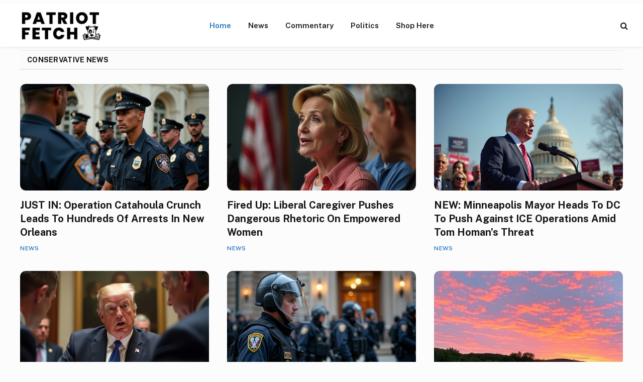

--- FILE ---
content_type: text/html; charset=UTF-8
request_url: https://patriotfetch.com/
body_size: 12342
content:
<!DOCTYPE html>
<html lang="en-US" prefix="og: https://ogp.me/ns#" class="s-light site-s-light">

<head>

	<meta charset="UTF-8" />
	<meta name="viewport" content="width=device-width, initial-scale=1" />
	
<!-- Search Engine Optimization by Rank Math - https://rankmath.com/ -->
<title>Daily Conservative News - Patriot Fetch - Conservative News Daily</title><link rel="preload" as="font" href="https://patriotfetch.com/wp-content/themes/smart-mag/css/icons/fonts/ts-icons.woff2?v3.2" type="font/woff2" crossorigin="anonymous" />
<meta name="description" content="Conservative News Scott Jennings BLASTS Obama For Ignoring Trump’s Role In Middle East Peace Gains News NEW: New Zealand Parliament Suspended After MPs"/>
<meta name="robots" content="follow, index, max-snippet:-1, max-video-preview:-1, max-image-preview:large"/>
<link rel="canonical" href="https://patriotfetch.com/" />
<meta property="og:locale" content="en_US" />
<meta property="og:type" content="website" />
<meta property="og:title" content="Daily Conservative News - Patriot Fetch - Conservative News Daily" />
<meta property="og:description" content="Conservative News Scott Jennings BLASTS Obama For Ignoring Trump’s Role In Middle East Peace Gains News NEW: New Zealand Parliament Suspended After MPs" />
<meta property="og:url" content="https://patriotfetch.com/" />
<meta property="og:site_name" content="Patriot Fetch - Conservative News Daily" />
<meta property="og:updated_time" content="2025-10-14T14:12:41-04:00" />
<meta property="og:image" content="https://patriotfetch.com/wp-content/uploads/2021/06/fetch.jpg" />
<meta property="og:image:secure_url" content="https://patriotfetch.com/wp-content/uploads/2021/06/fetch.jpg" />
<meta property="og:image:width" content="960" />
<meta property="og:image:height" content="421" />
<meta property="og:image:alt" content="Patriot Fetch - Conservative News Daily" />
<meta property="og:image:type" content="image/jpeg" />
<meta property="article:published_time" content="2025-10-14T14:10:21-04:00" />
<meta property="article:modified_time" content="2025-10-14T14:12:41-04:00" />
<meta name="twitter:card" content="summary_large_image" />
<meta name="twitter:title" content="Daily Conservative News - Patriot Fetch - Conservative News Daily" />
<meta name="twitter:description" content="Conservative News Scott Jennings BLASTS Obama For Ignoring Trump’s Role In Middle East Peace Gains News NEW: New Zealand Parliament Suspended After MPs" />
<meta name="twitter:creator" content="@frankbojazi" />
<meta name="twitter:image" content="https://patriotfetch.com/wp-content/uploads/2021/06/fetch.jpg" />
<meta name="twitter:label1" content="Written by" />
<meta name="twitter:data1" content="Frank Bojazi" />
<meta name="twitter:label2" content="Time to read" />
<meta name="twitter:data2" content="1 minute" />
<script type="application/ld+json" class="rank-math-schema">{"@context":"https://schema.org","@graph":[{"@type":"Organization","@id":"https://patriotfetch.com/#organization","name":"patriotfetch.com","sameAs":["https://www.facebook.com/PatriotFetch/"],"logo":{"@type":"ImageObject","@id":"https://patriotfetch.com/#logo","url":"https://patriotfetch.com/wp-content/uploads/2021/06/Patriot-fetch-logo-clear.png","contentUrl":"https://patriotfetch.com/wp-content/uploads/2021/06/Patriot-fetch-logo-clear.png","caption":"patriotfetch.com","inLanguage":"en-US","width":"195","height":"70"}},{"@type":"WebSite","@id":"https://patriotfetch.com/#website","url":"https://patriotfetch.com","name":"patriotfetch.com","publisher":{"@id":"https://patriotfetch.com/#organization"},"inLanguage":"en-US","potentialAction":{"@type":"SearchAction","target":"https://patriotfetch.com/?s={search_term_string}","query-input":"required name=search_term_string"}},{"@type":"ImageObject","@id":"https://patriotfetch.com/wp-content/uploads/2025/10/cover-52719.jpg","url":"https://patriotfetch.com/wp-content/uploads/2025/10/cover-52719.jpg","width":"200","height":"200","inLanguage":"en-US"},{"@type":"WebPage","@id":"https://patriotfetch.com/#webpage","url":"https://patriotfetch.com/","name":"Daily Conservative News - Patriot Fetch - Conservative News Daily","datePublished":"2025-10-14T14:10:21-04:00","dateModified":"2025-10-14T14:12:41-04:00","about":{"@id":"https://patriotfetch.com/#organization"},"isPartOf":{"@id":"https://patriotfetch.com/#website"},"primaryImageOfPage":{"@id":"https://patriotfetch.com/wp-content/uploads/2025/10/cover-52719.jpg"},"inLanguage":"en-US"},{"@type":"Person","@id":"https://patriotfetch.com/author/frank/","name":"Frank Bojazi","url":"https://patriotfetch.com/author/frank/","image":{"@type":"ImageObject","@id":"https://secure.gravatar.com/avatar/39113f446e236f6037efde5b350d83a737f3be17477fa9277b0d9f2edf5bfff5?s=96&amp;d=mm&amp;r=g","url":"https://secure.gravatar.com/avatar/39113f446e236f6037efde5b350d83a737f3be17477fa9277b0d9f2edf5bfff5?s=96&amp;d=mm&amp;r=g","caption":"Frank Bojazi","inLanguage":"en-US"},"sameAs":["https://trendingviews.com","https://twitter.com/frankbojazi"],"worksFor":{"@id":"https://patriotfetch.com/#organization"}},{"@type":"NewsArticle","headline":"Daily Conservative News - Patriot Fetch - Conservative News Daily","datePublished":"2025-10-14T14:10:21-04:00","dateModified":"2025-10-14T14:12:41-04:00","author":{"@id":"https://patriotfetch.com/author/frank/","name":"Frank Bojazi"},"publisher":{"@id":"https://patriotfetch.com/#organization"},"description":"Conservative News Scott Jennings BLASTS Obama For Ignoring Trump\u2019s Role In Middle East Peace Gains News NEW: New Zealand Parliament Suspended After MPs","name":"Daily Conservative News - Patriot Fetch - Conservative News Daily","@id":"https://patriotfetch.com/#richSnippet","isPartOf":{"@id":"https://patriotfetch.com/#webpage"},"image":{"@id":"https://patriotfetch.com/wp-content/uploads/2025/10/cover-52719.jpg"},"inLanguage":"en-US","mainEntityOfPage":{"@id":"https://patriotfetch.com/#webpage"}}]}</script>
<!-- /Rank Math WordPress SEO plugin -->

<link rel='dns-prefetch' href='//fonts.googleapis.com' />
<link rel="alternate" type="application/rss+xml" title="Patriot Fetch - Conservative News Daily &raquo; Feed" href="https://patriotfetch.com/feed/" />
<link rel="alternate" type="application/rss+xml" title="Patriot Fetch - Conservative News Daily &raquo; Comments Feed" href="https://patriotfetch.com/comments/feed/" />
<link rel="alternate" title="oEmbed (JSON)" type="application/json+oembed" href="https://patriotfetch.com/wp-json/oembed/1.0/embed?url=https%3A%2F%2Fpatriotfetch.com%2F" />
<link rel="alternate" title="oEmbed (XML)" type="text/xml+oembed" href="https://patriotfetch.com/wp-json/oembed/1.0/embed?url=https%3A%2F%2Fpatriotfetch.com%2F&#038;format=xml" />
<style id='wp-img-auto-sizes-contain-inline-css' type='text/css'>
img:is([sizes=auto i],[sizes^="auto," i]){contain-intrinsic-size:3000px 1500px}
/*# sourceURL=wp-img-auto-sizes-contain-inline-css */
</style>
<style id='wp-emoji-styles-inline-css' type='text/css'>

	img.wp-smiley, img.emoji {
		display: inline !important;
		border: none !important;
		box-shadow: none !important;
		height: 1em !important;
		width: 1em !important;
		margin: 0 0.07em !important;
		vertical-align: -0.1em !important;
		background: none !important;
		padding: 0 !important;
	}
/*# sourceURL=wp-emoji-styles-inline-css */
</style>
<link rel='stylesheet' id='elementor-icons-css' href='https://patriotfetch.com/wp-content/plugins/elementor/assets/lib/eicons/css/elementor-icons.min.css?ver=5.46.0' type='text/css' media='all' />
<link rel='stylesheet' id='elementor-frontend-css' href='https://patriotfetch.com/wp-content/plugins/elementor/assets/css/frontend.min.css?ver=3.34.4' type='text/css' media='all' />
<link rel='stylesheet' id='elementor-post-28799-css' href='https://patriotfetch.com/wp-content/uploads/elementor/css/post-28799.css?ver=1769704860' type='text/css' media='all' />
<link rel='stylesheet' id='widget-spacer-css' href='https://patriotfetch.com/wp-content/plugins/elementor/assets/css/widget-spacer.min.css?ver=3.34.4' type='text/css' media='all' />
<link rel='stylesheet' id='elementor-post-52727-css' href='https://patriotfetch.com/wp-content/uploads/elementor/css/post-52727.css?ver=1769704860' type='text/css' media='all' />
<link rel='stylesheet' id='smartmag-core-css' href='https://patriotfetch.com/wp-content/themes/smart-mag/style.css?ver=10.3.2' type='text/css' media='all' />
<style id='smartmag-core-inline-css' type='text/css'>
:root { --c-main: #1e73be;
--c-main-rgb: 30,115,190; }
.s-light body { background-color: #fcfcfc; }
.smart-head-main { --c-shadow: rgba(0,0,0,0.05); }
.smart-head-main .smart-head-top { --head-h: 36px; background-color: var(--c-main); }
.smart-head-main .smart-head-mid { --head-h: 85px; background-color: #ffffff; }
.smart-head-main .smart-head-bot { border-top-width: 0px; }
.s-light .navigation { --c-nav-blip: #353535; }
.s-dark .navigation-small { --c-nav: rgba(255,255,255,0.92); --c-nav-hov: #fff; }
.smart-head-main .spc-social { --c-spc-social: #fff; --c-spc-social-hov: #f2f2f2; }
.smart-head-main .search-icon:hover { color: #f2f2f2; }
.smart-head-main .scheme-switcher a:hover { color: #f2f2f2; }
.l-post { --media-radius: 11px; }
.entry-content { font-size: 20px; }


/*# sourceURL=smartmag-core-inline-css */
</style>
<link rel='stylesheet' id='smartmag-fonts-css' href='https://fonts.googleapis.com/css?family=Public+Sans%3A400%2C400i%2C500%2C600%2C700' type='text/css' media='all' />
<link rel='stylesheet' id='smartmag-magnific-popup-css' href='https://patriotfetch.com/wp-content/themes/smart-mag/css/lightbox.css?ver=10.3.2' type='text/css' media='all' />
<link rel='stylesheet' id='smartmag-icons-css' href='https://patriotfetch.com/wp-content/themes/smart-mag/css/icons/icons.css?ver=10.3.2' type='text/css' media='all' />
<script type="text/javascript" id="smartmag-lazy-inline-js-after">
/* <![CDATA[ */
/**
 * @copyright ThemeSphere
 * @preserve
 */
var BunyadLazy={};BunyadLazy.load=function(){function a(e,n){var t={};e.dataset.bgset&&e.dataset.sizes?(t.sizes=e.dataset.sizes,t.srcset=e.dataset.bgset):t.src=e.dataset.bgsrc,function(t){var a=t.dataset.ratio;if(0<a){const e=t.parentElement;if(e.classList.contains("media-ratio")){const n=e.style;n.getPropertyValue("--a-ratio")||(n.paddingBottom=100/a+"%")}}}(e);var a,o=document.createElement("img");for(a in o.onload=function(){var t="url('"+(o.currentSrc||o.src)+"')",a=e.style;a.backgroundImage!==t&&requestAnimationFrame(()=>{a.backgroundImage=t,n&&n()}),o.onload=null,o.onerror=null,o=null},o.onerror=o.onload,t)o.setAttribute(a,t[a]);o&&o.complete&&0<o.naturalWidth&&o.onload&&o.onload()}function e(t){t.dataset.loaded||a(t,()=>{document.dispatchEvent(new Event("lazyloaded")),t.dataset.loaded=1})}function n(t){"complete"===document.readyState?t():window.addEventListener("load",t)}return{initEarly:function(){var t,a=()=>{document.querySelectorAll(".img.bg-cover:not(.lazyload)").forEach(e)};"complete"!==document.readyState?(t=setInterval(a,150),n(()=>{a(),clearInterval(t)})):a()},callOnLoad:n,initBgImages:function(t){t&&n(()=>{document.querySelectorAll(".img.bg-cover").forEach(e)})},bgLoad:a}}(),BunyadLazy.load.initEarly();
//# sourceURL=smartmag-lazy-inline-js-after
/* ]]> */
</script>
<script type="text/javascript" src="https://patriotfetch.com/wp-includes/js/jquery/jquery.min.js?ver=3.7.1" id="jquery-core-js"></script>
<script type="text/javascript" src="https://patriotfetch.com/wp-includes/js/jquery/jquery-migrate.min.js?ver=3.4.1" id="jquery-migrate-js"></script>
<link rel="https://api.w.org/" href="https://patriotfetch.com/wp-json/" /><link rel="alternate" title="JSON" type="application/json" href="https://patriotfetch.com/wp-json/wp/v2/pages/52727" /><link rel="EditURI" type="application/rsd+xml" title="RSD" href="https://patriotfetch.com/xmlrpc.php?rsd" />
<meta name="generator" content="WordPress 6.9" />
<link rel='shortlink' href='https://patriotfetch.com/' />

		<script>
		var BunyadSchemeKey = 'bunyad-scheme';
		(() => {
			const d = document.documentElement;
			const c = d.classList;
			var scheme = localStorage.getItem(BunyadSchemeKey);
			
			if (scheme) {
				d.dataset.origClass = c;
				scheme === 'dark' ? c.remove('s-light', 'site-s-light') : c.remove('s-dark', 'site-s-dark');
				c.add('site-s-' + scheme, 's-' + scheme);
			}
		})();
		</script>
		<meta name="generator" content="Elementor 3.34.4; features: additional_custom_breakpoints; settings: css_print_method-external, google_font-enabled, font_display-swap">
			<style>
				.e-con.e-parent:nth-of-type(n+4):not(.e-lazyloaded):not(.e-no-lazyload),
				.e-con.e-parent:nth-of-type(n+4):not(.e-lazyloaded):not(.e-no-lazyload) * {
					background-image: none !important;
				}
				@media screen and (max-height: 1024px) {
					.e-con.e-parent:nth-of-type(n+3):not(.e-lazyloaded):not(.e-no-lazyload),
					.e-con.e-parent:nth-of-type(n+3):not(.e-lazyloaded):not(.e-no-lazyload) * {
						background-image: none !important;
					}
				}
				@media screen and (max-height: 640px) {
					.e-con.e-parent:nth-of-type(n+2):not(.e-lazyloaded):not(.e-no-lazyload),
					.e-con.e-parent:nth-of-type(n+2):not(.e-lazyloaded):not(.e-no-lazyload) * {
						background-image: none !important;
					}
				}
			</style>
			<link rel="icon" href="https://patriotfetch.com/wp-content/uploads/2021/06/cropped-fetch2-32x32.jpg" sizes="32x32" />
<link rel="icon" href="https://patriotfetch.com/wp-content/uploads/2021/06/cropped-fetch2-192x192.jpg" sizes="192x192" />
<link rel="apple-touch-icon" href="https://patriotfetch.com/wp-content/uploads/2021/06/cropped-fetch2-180x180.jpg" />
<meta name="msapplication-TileImage" content="https://patriotfetch.com/wp-content/uploads/2021/06/cropped-fetch2-270x270.jpg" />
<meta name="google-site-verification" content="T88DHzfr69IbT20daldiRDRUKJYm32aDV0iE9za1v38" />
<meta name='impact-site-verification' value='b858779a-4cb7-49c2-8189-aeaced437e4a'>

<!-- Google Tag Manager -->
<script>(function(w,d,s,l,i){w[l]=w[l]||[];w[l].push({'gtm.start':
new Date().getTime(),event:'gtm.js'});var f=d.getElementsByTagName(s)[0],
j=d.createElement(s),dl=l!='dataLayer'?'&l='+l:'';j.async=true;j.src=
'https://www.googletagmanager.com/gtm.js?id='+i+dl;f.parentNode.insertBefore(j,f);
})(window,document,'script','dataLayer','GTM-P2FR5S7H');</script>
<!-- End Google Tag Manager -->



</head>

<body class="home wp-singular page-template page-template-page-templates page-template-no-wrapper page-template-page-templatesno-wrapper-php page page-id-52727 wp-theme-smart-mag no-sidebar has-lb has-lb-sm ts-img-hov-fade has-sb-sep layout-normal elementor-default elementor-kit-28799 elementor-page elementor-page-52727"><div class='code-block code-block-14' style='margin: 8px 0; clear: both;'>
<!-- Google Tag Manager (noscript) -->
<noscript><iframe src="https://www.googletagmanager.com/ns.html?id=GTM-P2FR5S7H"
height="0" width="0" style="display:none;visibility:hidden"></iframe></noscript>
<!-- End Google Tag Manager (noscript) --></div>




<div class="main-wrap">

	
<div class="off-canvas-backdrop"></div>
<div class="mobile-menu-container off-canvas hide-menu-lg" id="off-canvas">

	<div class="off-canvas-head">
		<a href="#" class="close">
			<span class="visuallyhidden">Close Menu</span>
			<i class="tsi tsi-times"></i>
		</a>

		<div class="ts-logo">
					</div>
	</div>

	<div class="off-canvas-content">

		
			<ul id="menu-nav-desktop" class="mobile-menu"><li id="menu-item-24745" class="menu-item menu-item-type-custom menu-item-object-custom current-menu-item current_page_item menu-item-home menu-item-24745"><a href="https://patriotfetch.com" aria-current="page">Home</a></li>
<li id="menu-item-31421" class="menu-item menu-item-type-taxonomy menu-item-object-category menu-item-31421"><a href="https://patriotfetch.com/category/news/">News</a></li>
<li id="menu-item-31422" class="menu-item menu-item-type-taxonomy menu-item-object-category menu-item-31422"><a href="https://patriotfetch.com/category/commentary/">Commentary</a></li>
<li id="menu-item-31423" class="menu-item menu-item-type-taxonomy menu-item-object-category menu-item-31423"><a href="https://patriotfetch.com/category/politics/">Politics</a></li>
<li id="menu-item-166" class="menu-item menu-item-type-custom menu-item-object-custom menu-item-166"><a href="https://www.ilovemyfreedom.com/">Shop Here</a></li>
</ul>
		
		
		
	</div>

</div>
<div class="smart-head smart-head-a smart-head-main" id="smart-head" data-sticky="auto" data-sticky-type="smart" data-sticky-full>
	
	<div class="smart-head-row smart-head-mid smart-head-row-3 is-light has-center-nav smart-head-row-full">

		<div class="inner full">

							
				<div class="items items-left ">
					<a href="https://patriotfetch.com/" title="Patriot Fetch &#8211; Conservative News Daily" rel="home" class="logo-link ts-logo logo-is-image">
		<h1>
			
				
					<img src="https://patriotfetch.com/wp-content/uploads/2021/06/Patriot-fetch-logo-clear.png" class="logo-image" alt="Patriot Fetch &#8211; Conservative News Daily" width="195" height="70"/>
									 
					</h1>
	</a>				</div>

							
				<div class="items items-center ">
					<div class="nav-wrap">
		<nav class="navigation navigation-main nav-hov-a">
			<ul id="menu-nav-desktop-1" class="menu"><li class="menu-item menu-item-type-custom menu-item-object-custom current-menu-item current_page_item menu-item-home menu-item-24745"><a href="https://patriotfetch.com" aria-current="page">Home</a></li>
<li class="menu-item menu-item-type-taxonomy menu-item-object-category menu-cat-1 menu-item-31421"><a href="https://patriotfetch.com/category/news/">News</a></li>
<li class="menu-item menu-item-type-taxonomy menu-item-object-category menu-cat-218 menu-item-31422"><a href="https://patriotfetch.com/category/commentary/">Commentary</a></li>
<li class="menu-item menu-item-type-taxonomy menu-item-object-category menu-cat-217 menu-item-31423"><a href="https://patriotfetch.com/category/politics/">Politics</a></li>
<li class="menu-item menu-item-type-custom menu-item-object-custom menu-item-166"><a href="https://www.ilovemyfreedom.com/">Shop Here</a></li>
</ul>		</nav>
	</div>
				</div>

							
				<div class="items items-right ">
				

	<a href="#" class="search-icon has-icon-only is-icon" title="Search">
		<i class="tsi tsi-search"></i>
	</a>

				</div>

						
		</div>
	</div>

	</div>
<div class="smart-head smart-head-a smart-head-mobile" id="smart-head-mobile" data-sticky="mid" data-sticky-type="smart" data-sticky-full>
	
	<div class="smart-head-row smart-head-mid smart-head-row-3 is-light smart-head-row-full">

		<div class="inner wrap">

							
				<div class="items items-left ">
				
<button class="offcanvas-toggle has-icon" type="button" aria-label="Menu">
	<span class="hamburger-icon hamburger-icon-a">
		<span class="inner"></span>
	</span>
</button>				</div>

							
				<div class="items items-center ">
					<a href="https://patriotfetch.com/" title="Patriot Fetch &#8211; Conservative News Daily" rel="home" class="logo-link ts-logo logo-is-image">
		<span>
			
				
					<img src="https://patriotfetch.com/wp-content/uploads/2021/06/Patriot-fetch-logo-clear.png" class="logo-image" alt="Patriot Fetch &#8211; Conservative News Daily" width="195" height="70"/>
									 
					</span>
	</a>				</div>

							
				<div class="items items-right ">
				
<div class="scheme-switcher has-icon-only">
	<a href="#" class="toggle is-icon toggle-dark" title="Switch to Dark Design - easier on eyes.">
		<i class="icon tsi tsi-moon"></i>
	</a>
	<a href="#" class="toggle is-icon toggle-light" title="Switch to Light Design.">
		<i class="icon tsi tsi-bright"></i>
	</a>
</div>

	<a href="#" class="search-icon has-icon-only is-icon" title="Search">
		<i class="tsi tsi-search"></i>
	</a>

				</div>

						
		</div>
	</div>

	</div>

<div class="main-full">
	
	<div id="post-52727" class="page-content post-52727 page type-page status-publish">

				<div data-elementor-type="wp-page" data-elementor-id="52727" class="elementor elementor-52727">
						<section class="has-el-gap el-gap-default elementor-section elementor-top-section elementor-element elementor-element-483b3f9 elementor-section-boxed elementor-section-height-default elementor-section-height-default" data-id="483b3f9" data-element_type="section">
						<div class="elementor-container elementor-column-gap-no">
					<div class="elementor-column elementor-col-100 elementor-top-column elementor-element elementor-element-1469735" data-id="1469735" data-element_type="column">
			<div class="elementor-widget-wrap elementor-element-populated">
						<div class="elementor-element elementor-element-9fa3825 elementor-widget elementor-widget-spacer" data-id="9fa3825" data-element_type="widget" data-widget_type="spacer.default">
				<div class="elementor-widget-container">
							<div class="elementor-spacer">
			<div class="elementor-spacer-inner"></div>
		</div>
						</div>
				</div>
					</div>
		</div>
					</div>
		</section>
				<section class="has-el-gap el-gap-default elementor-section elementor-top-section elementor-element elementor-element-bbb2250 elementor-section-boxed elementor-section-height-default elementor-section-height-default" data-id="bbb2250" data-element_type="section">
						<div class="elementor-container elementor-column-gap-no">
					<div class="elementor-column elementor-col-100 elementor-top-column elementor-element elementor-element-2003fc0" data-id="2003fc0" data-element_type="column">
			<div class="elementor-widget-wrap elementor-element-populated">
						<div class="elementor-element elementor-element-6d45aa7 elementor-widget elementor-widget-smartmag-grid" data-id="6d45aa7" data-element_type="widget" data-widget_type="smartmag-grid.default">
				<div class="elementor-widget-container">
							<section class="block-wrap block-grid block-sc" data-id="1" data-block="{&quot;id&quot;:&quot;grid&quot;,&quot;props&quot;:{&quot;cat_labels&quot;:&quot;0&quot;,&quot;cat_labels_pos&quot;:&quot;bot-left&quot;,&quot;reviews&quot;:&quot;stars&quot;,&quot;post_formats_pos&quot;:&quot;center&quot;,&quot;load_more_style&quot;:&quot;a&quot;,&quot;meta_cat_style&quot;:&quot;text&quot;,&quot;media_style_shadow&quot;:0,&quot;meta_sponsor&quot;:1,&quot;meta_sponsor_logo&quot;:0,&quot;meta_sponsor_label&quot;:&quot;Sponsor: {sponsor}&quot;,&quot;meta_sponsor_above&quot;:[],&quot;meta_sponsor_below&quot;:[&quot;sponsor&quot;,&quot;date&quot;],&quot;media_ratio&quot;:&quot;&quot;,&quot;media_ratio_custom&quot;:&quot;&quot;,&quot;read_more&quot;:&quot;none&quot;,&quot;content_center&quot;:0,&quot;posts&quot;:21,&quot;pagination&quot;:&quot;1&quot;,&quot;pagination_type&quot;:&quot;load-more&quot;,&quot;columns&quot;:&quot;3&quot;,&quot;title_lines&quot;:&quot;0&quot;,&quot;excerpts&quot;:&quot;&quot;,&quot;show_post_formats&quot;:&quot;&quot;,&quot;meta_items_default&quot;:false,&quot;meta_below&quot;:[&quot;cat&quot;],&quot;container_width&quot;:100,&quot;heading&quot;:&quot;Conservative News&quot;,&quot;meta_sponsor_items_default&quot;:true,&quot;query_type&quot;:&quot;custom&quot;,&quot;sort_days&quot;:null,&quot;carousel_dots&quot;:null,&quot;is_sc_call&quot;:true}}">

								
							
				<div class="block-head block-head-ac block-head-a block-head-a1 is-left">

					<h4 class="heading">Conservative News</h4>					
									</div>
				
			
			
			<div class="block-content">
					
	<div class="loop loop-grid loop-grid-base grid grid-3 md:grid-2 xs:grid-1">

					
<article class="l-post grid-post grid-base-post">

	
			<div class="media">

		
			<a href="https://patriotfetch.com/2026/01/operation-catahoula-crunch-insight/" class="image-link media-ratio ratio-16-9" title="JUST IN: Operation Catahoula Crunch Leads To Hundreds Of Arrests In New Orleans"><span data-bgsrc="https://patriotfetch.com/wp-content/uploads/2026/01/cover-108646.jpg" class="img bg-cover wp-post-image attachment-bunyad-grid size-bunyad-grid no-lazy skip-lazy"></span></a>			
			
			
			
		
		</div>
	

	
		<div class="content">

			<div class="post-meta post-meta-a has-below"><h2 class="is-title post-title"><a href="https://patriotfetch.com/2026/01/operation-catahoula-crunch-insight/">JUST IN: Operation Catahoula Crunch Leads To Hundreds Of Arrests In New Orleans</a></h2><div class="post-meta-items meta-below"><span class="meta-item post-cat">
						
						<a href="https://patriotfetch.com/category/news/" class="category term-color-1" rel="category">News</a>
					</span>
					</div></div>			
			
			
		</div>

	
</article>					
<article class="l-post grid-post grid-base-post">

	
			<div class="media">

		
			<a href="https://patriotfetch.com/2026/01/empathy-misdirection-modern-culture/" class="image-link media-ratio ratio-16-9" title="Fired Up: Liberal Caregiver Pushes Dangerous Rhetoric On Empowered Women"><span data-bgsrc="https://patriotfetch.com/wp-content/uploads/2026/01/cover-108643.jpg" class="img bg-cover wp-post-image attachment-large size-large lazyload"></span></a>			
			
			
			
		
		</div>
	

	
		<div class="content">

			<div class="post-meta post-meta-a has-below"><h2 class="is-title post-title"><a href="https://patriotfetch.com/2026/01/empathy-misdirection-modern-culture/">Fired Up: Liberal Caregiver Pushes Dangerous Rhetoric On Empowered Women</a></h2><div class="post-meta-items meta-below"><span class="meta-item post-cat">
						
						<a href="https://patriotfetch.com/category/news/" class="category term-color-1" rel="category">News</a>
					</span>
					</div></div>			
			
			
		</div>

	
</article>					
<article class="l-post grid-post grid-base-post">

	
			<div class="media">

		
			<a href="https://patriotfetch.com/2026/01/minneapolis-mayor-jacob-frey-advocates-end-unlawful-ice-operations/" class="image-link media-ratio ratio-16-9" title="NEW: Minneapolis Mayor Heads To DC To Push Against ICE Operations Amid Tom Homan&#8217;s Threat"><span data-bgsrc="https://patriotfetch.com/wp-content/uploads/2026/01/cover-108642.jpg" class="img bg-cover wp-post-image attachment-large size-large lazyload"></span></a>			
			
			
			
		
		</div>
	

	
		<div class="content">

			<div class="post-meta post-meta-a has-below"><h2 class="is-title post-title"><a href="https://patriotfetch.com/2026/01/minneapolis-mayor-jacob-frey-advocates-end-unlawful-ice-operations/">NEW: Minneapolis Mayor Heads To DC To Push Against ICE Operations Amid Tom Homan&#8217;s Threat</a></h2><div class="post-meta-items meta-below"><span class="meta-item post-cat">
						
						<a href="https://patriotfetch.com/category/news/" class="category term-color-1" rel="category">News</a>
					</span>
					</div></div>			
			
			
		</div>

	
</article>					
<article class="l-post grid-post grid-base-post">

	
			<div class="media">

		
			<a href="https://patriotfetch.com/2026/01/analysis-dhs-funding-government-shutdown/" class="image-link media-ratio ratio-16-9" title="JUST IN: Senate Standoff Over DHS Funding Sparks Fear Of Government Shutdown"><span data-bgsrc="https://patriotfetch.com/wp-content/uploads/2026/01/cover-108639.jpg" class="img bg-cover wp-post-image attachment-large size-large lazyload"></span></a>			
			
			
			
		
		</div>
	

	
		<div class="content">

			<div class="post-meta post-meta-a has-below"><h2 class="is-title post-title"><a href="https://patriotfetch.com/2026/01/analysis-dhs-funding-government-shutdown/">JUST IN: Senate Standoff Over DHS Funding Sparks Fear Of Government Shutdown</a></h2><div class="post-meta-items meta-below"><span class="meta-item post-cat">
						
						<a href="https://patriotfetch.com/category/news/" class="category term-color-1" rel="category">News</a>
					</span>
					</div></div>			
			
			
		</div>

	
</article>					
<article class="l-post grid-post grid-base-post">

	
			<div class="media">

		
			<a href="https://patriotfetch.com/2026/01/federal-shooting-alex-pretti-analysis/" class="image-link media-ratio ratio-16-9" title="JUST IN: Fatal ICE Shooting Sparks Backlash As New Evidence Emerges"><span data-bgsrc="https://patriotfetch.com/wp-content/uploads/2026/01/cover-108638.jpg" class="img bg-cover wp-post-image attachment-large size-large lazyload"></span></a>			
			
			
			
		
		</div>
	

	
		<div class="content">

			<div class="post-meta post-meta-a has-below"><h2 class="is-title post-title"><a href="https://patriotfetch.com/2026/01/federal-shooting-alex-pretti-analysis/">JUST IN: Fatal ICE Shooting Sparks Backlash As New Evidence Emerges</a></h2><div class="post-meta-items meta-below"><span class="meta-item post-cat">
						
						<a href="https://patriotfetch.com/category/news/" class="category term-color-1" rel="category">News</a>
					</span>
					</div></div>			
			
			
		</div>

	
</article>					
<article class="l-post grid-post grid-base-post">

	
			<div class="media">

		
			<a href="https://patriotfetch.com/2026/01/fbi-raid-fulton-county-election-office-analysis/" class="image-link media-ratio ratio-16-9" title="BREAKING: FBI Raids Fulton County Election Office, Gabbard Surprises Everyone"><span data-bgsrc="https://patriotfetch.com/wp-content/uploads/2026/01/cover-108637.jpg" class="img bg-cover wp-post-image attachment-large size-large lazyload"></span></a>			
			
			
			
		
		</div>
	

	
		<div class="content">

			<div class="post-meta post-meta-a has-below"><h2 class="is-title post-title"><a href="https://patriotfetch.com/2026/01/fbi-raid-fulton-county-election-office-analysis/">BREAKING: FBI Raids Fulton County Election Office, Gabbard Surprises Everyone</a></h2><div class="post-meta-items meta-below"><span class="meta-item post-cat">
						
						<a href="https://patriotfetch.com/category/news/" class="category term-color-1" rel="category">News</a>
					</span>
					</div></div>			
			
			
		</div>

	
</article>					
<article class="l-post grid-post grid-base-post">

	
			<div class="media">

		
			<a href="https://patriotfetch.com/2026/01/analysis-military-surge-trump-action-iran/" class="image-link media-ratio ratio-16-9" title="BREAKING: Trump Weighs Major Military Action Against Iran Amid Protests"><span data-bgsrc="https://patriotfetch.com/wp-content/uploads/2026/01/cover-108628.jpg" class="img bg-cover wp-post-image attachment-large size-large lazyload"></span></a>			
			
			
			
		
		</div>
	

	
		<div class="content">

			<div class="post-meta post-meta-a has-below"><h2 class="is-title post-title"><a href="https://patriotfetch.com/2026/01/analysis-military-surge-trump-action-iran/">BREAKING: Trump Weighs Major Military Action Against Iran Amid Protests</a></h2><div class="post-meta-items meta-below"><span class="meta-item post-cat">
						
						<a href="https://patriotfetch.com/category/news/" class="category term-color-1" rel="category">News</a>
					</span>
					</div></div>			
			
			
		</div>

	
</article>					
<article class="l-post grid-post grid-base-post">

	
			<div class="media">

		
			<a href="https://patriotfetch.com/2026/01/minnesota-police-chiefs-support-federal-agents-immigration-enforcement/" class="image-link media-ratio ratio-16-9" title="‘MASSIVE VICTORY’: MN Police Pledge Support For ICE Amid Growing Unrest"><span data-bgsrc="https://patriotfetch.com/wp-content/uploads/2026/01/cover-108627.jpg" class="img bg-cover wp-post-image attachment-large size-large lazyload"></span></a>			
			
			
			
		
		</div>
	

	
		<div class="content">

			<div class="post-meta post-meta-a has-below"><h2 class="is-title post-title"><a href="https://patriotfetch.com/2026/01/minnesota-police-chiefs-support-federal-agents-immigration-enforcement/">‘MASSIVE VICTORY’: MN Police Pledge Support For ICE Amid Growing Unrest</a></h2><div class="post-meta-items meta-below"><span class="meta-item post-cat">
						
						<a href="https://patriotfetch.com/category/news/" class="category term-color-1" rel="category">News</a>
					</span>
					</div></div>			
			
			
		</div>

	
</article>					
<article class="l-post grid-post grid-base-post">

	
			<div class="media">

		
			<a href="https://patriotfetch.com/2026/01/melania-trump-crime-safety-analysis-2024-election/" class="image-link media-ratio ratio-16-9" title="Melania Trump Calls For Safer Streets: ‘We Can’t Live In Danger’ Ahead Of 2024"><span data-bgsrc="https://patriotfetch.com/wp-content/uploads/2026/01/cover-108626.jpg" class="img bg-cover wp-post-image attachment-large size-large lazyload"></span></a>			
			
			
			
		
		</div>
	

	
		<div class="content">

			<div class="post-meta post-meta-a has-below"><h2 class="is-title post-title"><a href="https://patriotfetch.com/2026/01/melania-trump-crime-safety-analysis-2024-election/">Melania Trump Calls For Safer Streets: ‘We Can’t Live In Danger’ Ahead Of 2024</a></h2><div class="post-meta-items meta-below"><span class="meta-item post-cat">
						
						<a href="https://patriotfetch.com/category/news/" class="category term-color-1" rel="category">News</a>
					</span>
					</div></div>			
			
			
		</div>

	
</article>					
<article class="l-post grid-post grid-base-post">

	
			<div class="media">

		
			<a href="https://patriotfetch.com/2026/01/ajay-pittman-resignation-guilty-plea-fraud-case/" class="image-link media-ratio ratio-16-9" title="JUST IN: Oklahoma Democrat Resigns Following Shocking Guilty Plea In Fraud Case"><span data-bgsrc="https://patriotfetch.com/wp-content/uploads/2026/01/cover-108625.jpg" class="img bg-cover wp-post-image attachment-large size-large lazyload"></span></a>			
			
			
			
		
		</div>
	

	
		<div class="content">

			<div class="post-meta post-meta-a has-below"><h2 class="is-title post-title"><a href="https://patriotfetch.com/2026/01/ajay-pittman-resignation-guilty-plea-fraud-case/">JUST IN: Oklahoma Democrat Resigns Following Shocking Guilty Plea In Fraud Case</a></h2><div class="post-meta-items meta-below"><span class="meta-item post-cat">
						
						<a href="https://patriotfetch.com/category/news/" class="category term-color-1" rel="category">News</a>
					</span>
					</div></div>			
			
			
		</div>

	
</article>					
<article class="l-post grid-post grid-base-post">

	
			<div class="media">

		
			<a href="https://patriotfetch.com/2026/01/nasra-ahmed-minneapolis-controversy-arrest-law-enforcement/" class="image-link media-ratio ratio-16-9" title="BREAKING: Viral ‘Bananas and Rice’ Somali Arrested For Assaulting Federal Agents"><span data-bgsrc="https://patriotfetch.com/wp-content/uploads/2026/01/cover-108621.jpg" class="img bg-cover wp-post-image attachment-large size-large lazyload"></span></a>			
			
			
			
		
		</div>
	

	
		<div class="content">

			<div class="post-meta post-meta-a has-below"><h2 class="is-title post-title"><a href="https://patriotfetch.com/2026/01/nasra-ahmed-minneapolis-controversy-arrest-law-enforcement/">BREAKING: Viral ‘Bananas and Rice’ Somali Arrested For Assaulting Federal Agents</a></h2><div class="post-meta-items meta-below"><span class="meta-item post-cat">
						
						<a href="https://patriotfetch.com/category/news/" class="category term-color-1" rel="category">News</a>
					</span>
					</div></div>			
			
			
		</div>

	
</article>					
<article class="l-post grid-post grid-base-post">

	
			<div class="media">

		
			<a href="https://patriotfetch.com/2026/01/virginia-tax-proposal-debate-criticism/" class="image-link media-ratio ratio-16-9" title="NEW: Virginia Democrats Pushing Tax Flood, Voters Warned of Impending Costs"><span data-bgsrc="https://patriotfetch.com/wp-content/uploads/2026/01/cover-108614.jpg" class="img bg-cover wp-post-image attachment-large size-large lazyload"></span></a>			
			
			
			
		
		</div>
	

	
		<div class="content">

			<div class="post-meta post-meta-a has-below"><h2 class="is-title post-title"><a href="https://patriotfetch.com/2026/01/virginia-tax-proposal-debate-criticism/">NEW: Virginia Democrats Pushing Tax Flood, Voters Warned of Impending Costs</a></h2><div class="post-meta-items meta-below"><span class="meta-item post-cat">
						
						<a href="https://patriotfetch.com/category/news/" class="category term-color-1" rel="category">News</a>
					</span>
					</div></div>			
			
			
		</div>

	
</article>					
<article class="l-post grid-post grid-base-post">

	
			<div class="media">

		
			<a href="https://patriotfetch.com/2026/01/immigration-crackdown-san-francisco-rising-tensions/" class="image-link media-ratio ratio-16-9" title="GOP Analyst Slams Dems For Silence As Local Prosecutor Threatens ICE Agents"><span data-bgsrc="https://patriotfetch.com/wp-content/uploads/2026/01/cover-108613.jpg" class="img bg-cover wp-post-image attachment-large size-large lazyload"></span></a>			
			
			
			
		
		</div>
	

	
		<div class="content">

			<div class="post-meta post-meta-a has-below"><h2 class="is-title post-title"><a href="https://patriotfetch.com/2026/01/immigration-crackdown-san-francisco-rising-tensions/">GOP Analyst Slams Dems For Silence As Local Prosecutor Threatens ICE Agents</a></h2><div class="post-meta-items meta-below"><span class="meta-item post-cat">
						
						<a href="https://patriotfetch.com/category/news/" class="category term-color-1" rel="category">News</a>
					</span>
					</div></div>			
			
			
		</div>

	
</article>					
<article class="l-post grid-post grid-base-post">

	
			<div class="media">

		
			<a href="https://patriotfetch.com/2026/01/tom-homan-minnesota-border-czar-commitment-safety-immigration-enforcement/" class="image-link media-ratio ratio-16-9" title="Tom Homan Doubles Down In Minnesota: ‘We’re Going To Take Criminal Aliens Off The Streets’"><span data-bgsrc="https://patriotfetch.com/wp-content/uploads/2026/01/cover-108611.jpg" class="img bg-cover wp-post-image attachment-large size-large lazyload"></span></a>			
			
			
			
		
		</div>
	

	
		<div class="content">

			<div class="post-meta post-meta-a has-below"><h2 class="is-title post-title"><a href="https://patriotfetch.com/2026/01/tom-homan-minnesota-border-czar-commitment-safety-immigration-enforcement/">Tom Homan Doubles Down In Minnesota: ‘We’re Going To Take Criminal Aliens Off The Streets’</a></h2><div class="post-meta-items meta-below"><span class="meta-item post-cat">
						
						<a href="https://patriotfetch.com/category/news/" class="category term-color-1" rel="category">News</a>
					</span>
					</div></div>			
			
			
		</div>

	
</article>					
<article class="l-post grid-post grid-base-post">

	
			<div class="media">

		
			<a href="https://patriotfetch.com/2026/01/border-czar-minnesota-agreement-immigration-enforcement/" class="image-link media-ratio ratio-16-9" title="NEW: Tom Homan Strikes Major Deal With Minnesota Dems To Capture Criminal Illegals"><span data-bgsrc="https://patriotfetch.com/wp-content/uploads/2026/01/cover-108610.jpg" class="img bg-cover wp-post-image attachment-large size-large lazyload"></span></a>			
			
			
			
		
		</div>
	

	
		<div class="content">

			<div class="post-meta post-meta-a has-below"><h2 class="is-title post-title"><a href="https://patriotfetch.com/2026/01/border-czar-minnesota-agreement-immigration-enforcement/">NEW: Tom Homan Strikes Major Deal With Minnesota Dems To Capture Criminal Illegals</a></h2><div class="post-meta-items meta-below"><span class="meta-item post-cat">
						
						<a href="https://patriotfetch.com/category/news/" class="category term-color-1" rel="category">News</a>
					</span>
					</div></div>			
			
			
		</div>

	
</article>					
<article class="l-post grid-post grid-base-post">

	
			<div class="media">

		
			<a href="https://patriotfetch.com/2026/01/fbi-search-warrant-fulton-county-georgia-2020-election-records/" class="image-link media-ratio ratio-16-9" title="FBI Hauls 700 Boxes Of Evidence From Fulton County Amid Election Controversy"><span data-bgsrc="https://patriotfetch.com/wp-content/uploads/2026/01/cover-108607.jpg" class="img bg-cover wp-post-image attachment-large size-large lazyload"></span></a>			
			
			
			
		
		</div>
	

	
		<div class="content">

			<div class="post-meta post-meta-a has-below"><h2 class="is-title post-title"><a href="https://patriotfetch.com/2026/01/fbi-search-warrant-fulton-county-georgia-2020-election-records/">FBI Hauls 700 Boxes Of Evidence From Fulton County Amid Election Controversy</a></h2><div class="post-meta-items meta-below"><span class="meta-item post-cat">
						
						<a href="https://patriotfetch.com/category/news/" class="category term-color-1" rel="category">News</a>
					</span>
					</div></div>			
			
			
		</div>

	
</article>					
<article class="l-post grid-post grid-base-post">

	
			<div class="media">

		
			<a href="https://patriotfetch.com/2026/01/melania-trump-humanitarian-efforts-ukraine/" class="image-link media-ratio ratio-16-9" title="Melania Trump Announces More Ukrainian Kids Reunited With Families"><span data-bgsrc="https://patriotfetch.com/wp-content/uploads/2026/01/cover-108600.jpg" class="img bg-cover wp-post-image attachment-large size-large lazyload"></span></a>			
			
			
			
		
		</div>
	

	
		<div class="content">

			<div class="post-meta post-meta-a has-below"><h2 class="is-title post-title"><a href="https://patriotfetch.com/2026/01/melania-trump-humanitarian-efforts-ukraine/">Melania Trump Announces More Ukrainian Kids Reunited With Families</a></h2><div class="post-meta-items meta-below"><span class="meta-item post-cat">
						
						<a href="https://patriotfetch.com/category/news/" class="category term-color-1" rel="category">News</a>
					</span>
					</div></div>			
			
			
		</div>

	
</article>					
<article class="l-post grid-post grid-base-post">

	
			<div class="media">

		
			<a href="https://patriotfetch.com/2026/01/fbi-seizure-ballots-fulton-county/" class="image-link media-ratio ratio-16-9" title="BREAKING: FBI Seizes 700 Ballot Boxes In Fulton County’s Stunning Election Probe"><span data-bgsrc="https://patriotfetch.com/wp-content/uploads/2026/01/cover-108599.jpg" class="img bg-cover wp-post-image attachment-large size-large lazyload"></span></a>			
			
			
			
		
		</div>
	

	
		<div class="content">

			<div class="post-meta post-meta-a has-below"><h2 class="is-title post-title"><a href="https://patriotfetch.com/2026/01/fbi-seizure-ballots-fulton-county/">BREAKING: FBI Seizes 700 Ballot Boxes In Fulton County’s Stunning Election Probe</a></h2><div class="post-meta-items meta-below"><span class="meta-item post-cat">
						
						<a href="https://patriotfetch.com/category/news/" class="category term-color-1" rel="category">News</a>
					</span>
					</div></div>			
			
			
		</div>

	
</article>					
<article class="l-post grid-post grid-base-post">

	
			<div class="media">

		
			<a href="https://patriotfetch.com/2026/01/ecuador-foreign-affairs-protest-ice-agent-incident-minnesota/" class="image-link media-ratio ratio-16-9" title="JUST IN: Ecuador Protests ICE Agent&#8217;s Attempted Access To Its Consulate In MN"><span data-bgsrc="https://patriotfetch.com/wp-content/uploads/2026/01/cover-108596.jpg" class="img bg-cover wp-post-image attachment-large size-large lazyload"></span></a>			
			
			
			
		
		</div>
	

	
		<div class="content">

			<div class="post-meta post-meta-a has-below"><h2 class="is-title post-title"><a href="https://patriotfetch.com/2026/01/ecuador-foreign-affairs-protest-ice-agent-incident-minnesota/">JUST IN: Ecuador Protests ICE Agent&#8217;s Attempted Access To Its Consulate In MN</a></h2><div class="post-meta-items meta-below"><span class="meta-item post-cat">
						
						<a href="https://patriotfetch.com/category/news/" class="category term-color-1" rel="category">News</a>
					</span>
					</div></div>			
			
			
		</div>

	
</article>					
<article class="l-post grid-post grid-base-post">

	
			<div class="media">

		
			<a href="https://patriotfetch.com/2026/01/trump-military-action-iran-nuclear-negotiations/" class="image-link media-ratio ratio-16-9" title="BREAKING: Trump Considers Military Strike As Iran Stiffens In Nuclear Talks"><span data-bgsrc="https://patriotfetch.com/wp-content/uploads/2026/01/cover-108595.jpg" class="img bg-cover wp-post-image attachment-large size-large lazyload"></span></a>			
			
			
			
		
		</div>
	

	
		<div class="content">

			<div class="post-meta post-meta-a has-below"><h2 class="is-title post-title"><a href="https://patriotfetch.com/2026/01/trump-military-action-iran-nuclear-negotiations/">BREAKING: Trump Considers Military Strike As Iran Stiffens In Nuclear Talks</a></h2><div class="post-meta-items meta-below"><span class="meta-item post-cat">
						
						<a href="https://patriotfetch.com/category/news/" class="category term-color-1" rel="category">News</a>
					</span>
					</div></div>			
			
			
		</div>

	
</article>					
<article class="l-post grid-post grid-base-post">

	
			<div class="media">

		
			<a href="https://patriotfetch.com/2026/01/fbi-seizure-fulton-county-ballot-boxes-election-investigation/" class="image-link media-ratio ratio-16-9" title="BREAKING: FBI Seizes 700 Ballot Boxes In Fulton County Election Investigation"><span data-bgsrc="https://patriotfetch.com/wp-content/uploads/2026/01/cover-108583.jpg" class="img bg-cover wp-post-image attachment-large size-large lazyload"></span></a>			
			
			
			
		
		</div>
	

	
		<div class="content">

			<div class="post-meta post-meta-a has-below"><h2 class="is-title post-title"><a href="https://patriotfetch.com/2026/01/fbi-seizure-fulton-county-ballot-boxes-election-investigation/">BREAKING: FBI Seizes 700 Ballot Boxes In Fulton County Election Investigation</a></h2><div class="post-meta-items meta-below"><span class="meta-item post-cat">
						
						<a href="https://patriotfetch.com/category/news/" class="category term-color-1" rel="category">News</a>
					</span>
					</div></div>			
			
			
		</div>

	
</article>		
	</div>

	

	
		
	<div class="main-pagination pagination-more" data-type="load-more">
		<a href="https://patriotfetch.com/page/2/" class="ts-button load-button load-button-a ts-button-alt" data-page="1">
				Load More 
				<i class="icon tsi tsi-repeat"></i>
		</a>
	</div>	
	
	

	
			</div>

		</section>
						</div>
				</div>
					</div>
		</div>
					</div>
		</section>
				</div>
		
	</div>
</div>

			<footer class="main-footer cols-gap-lg footer-bold s-dark">

					
	
			<div class="lower-footer bold-footer-lower">
			<div class="ts-contain inner">

				

				
											
						<div class="links">
							<div class="menu-nav-footer-container"><ul id="menu-nav-footer" class="menu"><li id="menu-item-768" class="menu-item menu-item-type-custom menu-item-object-custom menu-item-768"><a href="https://ilovemyfreedoms.com/landing-patriot-fetch-offer-wall-1">Shop ILMF Store</a></li>
<li id="menu-item-764" class="menu-item menu-item-type-post_type menu-item-object-page menu-item-764"><a href="https://patriotfetch.com/contact/">Contact</a></li>
<li id="menu-item-763" class="menu-item menu-item-type-post_type menu-item-object-page menu-item-763"><a href="https://patriotfetch.com/about-us/">About Us</a></li>
<li id="menu-item-767" class="menu-item menu-item-type-custom menu-item-object-custom menu-item-767"><a href="https://www.facebook.com/PatriotFetch/">PF on Facebook</a></li>
<li id="menu-item-766" class="menu-item menu-item-type-custom menu-item-object-custom menu-item-766"><a href="https://trendingpolitics.com/download-trending-politics-app/">Download News App</a></li>
<li id="menu-item-24714" class="menu-item menu-item-type-custom menu-item-object-custom menu-item-24714"><a href="https://app.termly.io/document/privacy-policy/f30d9f0f-531f-4458-8e6a-6ce9b412bd60">Privacy Policy</a></li>
<li id="menu-item-24715" class="menu-item menu-item-type-custom menu-item-object-custom menu-item-24715"><a href="https://app.termly.io/document/terms-of-use-for-website/da1e5a17-8e0e-407e-a060-171b626b76f4">Terms of Service</a></li>
</ul></div>						</div>
						
				
				<div class="copyright">
					&copy; 2026 Patriot Fetch - Daily Conservative News and Commentary Updates				</div>
			</div>
		</div>		
			</footer>
		
	
</div><!-- .main-wrap -->



	<div class="search-modal-wrap" data-scheme="">
		<div class="search-modal-box" role="dialog" aria-modal="true">

			<form method="get" class="search-form" action="https://patriotfetch.com/">
				<input type="search" class="search-field live-search-query" name="s" placeholder="Search..." value="" required />

				<button type="submit" class="search-submit visuallyhidden">Submit</button>

				<p class="message">
					Type above and press <em>Enter</em> to search. Press <em>Esc</em> to cancel.				</p>
						
			</form>

		</div>
	</div>


<script type="speculationrules">
{"prefetch":[{"source":"document","where":{"and":[{"href_matches":"/*"},{"not":{"href_matches":["/wp-*.php","/wp-admin/*","/wp-content/uploads/*","/wp-content/*","/wp-content/plugins/*","/wp-content/themes/smart-mag/*","/*\\?(.+)"]}},{"not":{"selector_matches":"a[rel~=\"nofollow\"]"}},{"not":{"selector_matches":".no-prefetch, .no-prefetch a"}}]},"eagerness":"conservative"}]}
</script>
			<script>
				const lazyloadRunObserver = () => {
					const lazyloadBackgrounds = document.querySelectorAll( `.e-con.e-parent:not(.e-lazyloaded)` );
					const lazyloadBackgroundObserver = new IntersectionObserver( ( entries ) => {
						entries.forEach( ( entry ) => {
							if ( entry.isIntersecting ) {
								let lazyloadBackground = entry.target;
								if( lazyloadBackground ) {
									lazyloadBackground.classList.add( 'e-lazyloaded' );
								}
								lazyloadBackgroundObserver.unobserve( entry.target );
							}
						});
					}, { rootMargin: '200px 0px 200px 0px' } );
					lazyloadBackgrounds.forEach( ( lazyloadBackground ) => {
						lazyloadBackgroundObserver.observe( lazyloadBackground );
					} );
				};
				const events = [
					'DOMContentLoaded',
					'elementor/lazyload/observe',
				];
				events.forEach( ( event ) => {
					document.addEventListener( event, lazyloadRunObserver );
				} );
			</script>
			<script type="text/javascript" id="smartmag-lazyload-js-extra">
/* <![CDATA[ */
var BunyadLazyConf = {"type":"normal"};
//# sourceURL=smartmag-lazyload-js-extra
/* ]]> */
</script>
<script type="text/javascript" src="https://patriotfetch.com/wp-content/themes/smart-mag/js/lazyload.js?ver=10.3.2" id="smartmag-lazyload-js"></script>
<script type="text/javascript" src="https://patriotfetch.com/wp-content/plugins/page-links-to/dist/new-tab.js?ver=3.3.7" id="page-links-to-js"></script>
<script type="text/javascript" src="https://patriotfetch.com/wp-content/plugins/elementor/assets/js/webpack.runtime.min.js?ver=3.34.4" id="elementor-webpack-runtime-js"></script>
<script type="text/javascript" src="https://patriotfetch.com/wp-content/plugins/elementor/assets/js/frontend-modules.min.js?ver=3.34.4" id="elementor-frontend-modules-js"></script>
<script type="text/javascript" src="https://patriotfetch.com/wp-includes/js/jquery/ui/core.min.js?ver=1.13.3" id="jquery-ui-core-js"></script>
<script type="text/javascript" id="elementor-frontend-js-before">
/* <![CDATA[ */
var elementorFrontendConfig = {"environmentMode":{"edit":false,"wpPreview":false,"isScriptDebug":false},"i18n":{"shareOnFacebook":"Share on Facebook","shareOnTwitter":"Share on Twitter","pinIt":"Pin it","download":"Download","downloadImage":"Download image","fullscreen":"Fullscreen","zoom":"Zoom","share":"Share","playVideo":"Play Video","previous":"Previous","next":"Next","close":"Close","a11yCarouselPrevSlideMessage":"Previous slide","a11yCarouselNextSlideMessage":"Next slide","a11yCarouselFirstSlideMessage":"This is the first slide","a11yCarouselLastSlideMessage":"This is the last slide","a11yCarouselPaginationBulletMessage":"Go to slide"},"is_rtl":false,"breakpoints":{"xs":0,"sm":480,"md":768,"lg":940,"xl":1440,"xxl":1600},"responsive":{"breakpoints":{"mobile":{"label":"Mobile Portrait","value":767,"default_value":767,"direction":"max","is_enabled":true},"mobile_extra":{"label":"Mobile Landscape","value":880,"default_value":880,"direction":"max","is_enabled":false},"tablet":{"label":"Tablet Portrait","value":1024,"default_value":1024,"direction":"max","is_enabled":true},"tablet_extra":{"label":"Tablet Landscape","value":1200,"default_value":1200,"direction":"max","is_enabled":false},"laptop":{"label":"Laptop","value":1366,"default_value":1366,"direction":"max","is_enabled":false},"widescreen":{"label":"Widescreen","value":2400,"default_value":2400,"direction":"min","is_enabled":false}},"hasCustomBreakpoints":false},"version":"3.34.4","is_static":false,"experimentalFeatures":{"additional_custom_breakpoints":true,"home_screen":true,"global_classes_should_enforce_capabilities":true,"e_variables":true,"cloud-library":true,"e_opt_in_v4_page":true,"e_interactions":true,"e_editor_one":true,"import-export-customization":true},"urls":{"assets":"https:\/\/patriotfetch.com\/wp-content\/plugins\/elementor\/assets\/","ajaxurl":"https:\/\/patriotfetch.com\/wp-admin\/admin-ajax.php","uploadUrl":"https:\/\/patriotfetch.com\/wp-content\/uploads"},"nonces":{"floatingButtonsClickTracking":"6ed5e10520"},"swiperClass":"swiper","settings":{"page":[],"editorPreferences":[]},"kit":{"active_breakpoints":["viewport_mobile","viewport_tablet"],"global_image_lightbox":"yes","lightbox_enable_counter":"yes","lightbox_enable_fullscreen":"yes","lightbox_enable_zoom":"yes","lightbox_enable_share":"yes","lightbox_title_src":"title","lightbox_description_src":"description"},"post":{"id":52727,"title":"Daily%20Conservative%20News%20-%20Patriot%20Fetch%20-%20Conservative%20News%20Daily","excerpt":"","featuredImage":false}};
//# sourceURL=elementor-frontend-js-before
/* ]]> */
</script>
<script type="text/javascript" src="https://patriotfetch.com/wp-content/plugins/elementor/assets/js/frontend.min.js?ver=3.34.4" id="elementor-frontend-js"></script>
<script type="text/javascript" src="https://patriotfetch.com/wp-content/themes/smart-mag/js/jquery.mfp-lightbox.js?ver=10.3.2" id="magnific-popup-js"></script>
<script type="text/javascript" src="https://patriotfetch.com/wp-content/themes/smart-mag/js/jquery.sticky-sidebar.js?ver=10.3.2" id="theia-sticky-sidebar-js"></script>
<script type="text/javascript" id="smartmag-theme-js-extra">
/* <![CDATA[ */
var Bunyad = {"ajaxurl":"https://patriotfetch.com/wp-admin/admin-ajax.php"};
//# sourceURL=smartmag-theme-js-extra
/* ]]> */
</script>
<script type="text/javascript" src="https://patriotfetch.com/wp-content/themes/smart-mag/js/theme.js?ver=10.3.2" id="smartmag-theme-js"></script>
<script id="wp-emoji-settings" type="application/json">
{"baseUrl":"https://s.w.org/images/core/emoji/17.0.2/72x72/","ext":".png","svgUrl":"https://s.w.org/images/core/emoji/17.0.2/svg/","svgExt":".svg","source":{"concatemoji":"https://patriotfetch.com/wp-includes/js/wp-emoji-release.min.js?ver=6.9"}}
</script>
<script type="module">
/* <![CDATA[ */
/*! This file is auto-generated */
const a=JSON.parse(document.getElementById("wp-emoji-settings").textContent),o=(window._wpemojiSettings=a,"wpEmojiSettingsSupports"),s=["flag","emoji"];function i(e){try{var t={supportTests:e,timestamp:(new Date).valueOf()};sessionStorage.setItem(o,JSON.stringify(t))}catch(e){}}function c(e,t,n){e.clearRect(0,0,e.canvas.width,e.canvas.height),e.fillText(t,0,0);t=new Uint32Array(e.getImageData(0,0,e.canvas.width,e.canvas.height).data);e.clearRect(0,0,e.canvas.width,e.canvas.height),e.fillText(n,0,0);const a=new Uint32Array(e.getImageData(0,0,e.canvas.width,e.canvas.height).data);return t.every((e,t)=>e===a[t])}function p(e,t){e.clearRect(0,0,e.canvas.width,e.canvas.height),e.fillText(t,0,0);var n=e.getImageData(16,16,1,1);for(let e=0;e<n.data.length;e++)if(0!==n.data[e])return!1;return!0}function u(e,t,n,a){switch(t){case"flag":return n(e,"\ud83c\udff3\ufe0f\u200d\u26a7\ufe0f","\ud83c\udff3\ufe0f\u200b\u26a7\ufe0f")?!1:!n(e,"\ud83c\udde8\ud83c\uddf6","\ud83c\udde8\u200b\ud83c\uddf6")&&!n(e,"\ud83c\udff4\udb40\udc67\udb40\udc62\udb40\udc65\udb40\udc6e\udb40\udc67\udb40\udc7f","\ud83c\udff4\u200b\udb40\udc67\u200b\udb40\udc62\u200b\udb40\udc65\u200b\udb40\udc6e\u200b\udb40\udc67\u200b\udb40\udc7f");case"emoji":return!a(e,"\ud83e\u1fac8")}return!1}function f(e,t,n,a){let r;const o=(r="undefined"!=typeof WorkerGlobalScope&&self instanceof WorkerGlobalScope?new OffscreenCanvas(300,150):document.createElement("canvas")).getContext("2d",{willReadFrequently:!0}),s=(o.textBaseline="top",o.font="600 32px Arial",{});return e.forEach(e=>{s[e]=t(o,e,n,a)}),s}function r(e){var t=document.createElement("script");t.src=e,t.defer=!0,document.head.appendChild(t)}a.supports={everything:!0,everythingExceptFlag:!0},new Promise(t=>{let n=function(){try{var e=JSON.parse(sessionStorage.getItem(o));if("object"==typeof e&&"number"==typeof e.timestamp&&(new Date).valueOf()<e.timestamp+604800&&"object"==typeof e.supportTests)return e.supportTests}catch(e){}return null}();if(!n){if("undefined"!=typeof Worker&&"undefined"!=typeof OffscreenCanvas&&"undefined"!=typeof URL&&URL.createObjectURL&&"undefined"!=typeof Blob)try{var e="postMessage("+f.toString()+"("+[JSON.stringify(s),u.toString(),c.toString(),p.toString()].join(",")+"));",a=new Blob([e],{type:"text/javascript"});const r=new Worker(URL.createObjectURL(a),{name:"wpTestEmojiSupports"});return void(r.onmessage=e=>{i(n=e.data),r.terminate(),t(n)})}catch(e){}i(n=f(s,u,c,p))}t(n)}).then(e=>{for(const n in e)a.supports[n]=e[n],a.supports.everything=a.supports.everything&&a.supports[n],"flag"!==n&&(a.supports.everythingExceptFlag=a.supports.everythingExceptFlag&&a.supports[n]);var t;a.supports.everythingExceptFlag=a.supports.everythingExceptFlag&&!a.supports.flag,a.supports.everything||((t=a.source||{}).concatemoji?r(t.concatemoji):t.wpemoji&&t.twemoji&&(r(t.twemoji),r(t.wpemoji)))});
//# sourceURL=https://patriotfetch.com/wp-includes/js/wp-emoji-loader.min.js
/* ]]> */
</script>


<script defer src="https://static.cloudflareinsights.com/beacon.min.js/vcd15cbe7772f49c399c6a5babf22c1241717689176015" integrity="sha512-ZpsOmlRQV6y907TI0dKBHq9Md29nnaEIPlkf84rnaERnq6zvWvPUqr2ft8M1aS28oN72PdrCzSjY4U6VaAw1EQ==" data-cf-beacon='{"version":"2024.11.0","token":"5114b2d7ca054773851b621b36fd0b5a","r":1,"server_timing":{"name":{"cfCacheStatus":true,"cfEdge":true,"cfExtPri":true,"cfL4":true,"cfOrigin":true,"cfSpeedBrain":true},"location_startswith":null}}' crossorigin="anonymous"></script>
</body>
</html>
<!--
Performance optimized by W3 Total Cache. Learn more: https://www.boldgrid.com/w3-total-cache/?utm_source=w3tc&utm_medium=footer_comment&utm_campaign=free_plugin

Object Caching 93/114 objects using Disk
Page Caching using Disk: Enhanced 
Database Caching 5/15 queries in 0.001 seconds using Disk

Served from: patriotfetch.com @ 2026-01-29 12:41:34 by W3 Total Cache
-->

--- FILE ---
content_type: text/css
request_url: https://patriotfetch.com/wp-content/uploads/elementor/css/post-52727.css?ver=1769704860
body_size: -315
content:
.elementor-52727 .elementor-element.elementor-element-9fa3825{--spacer-size:7px;}